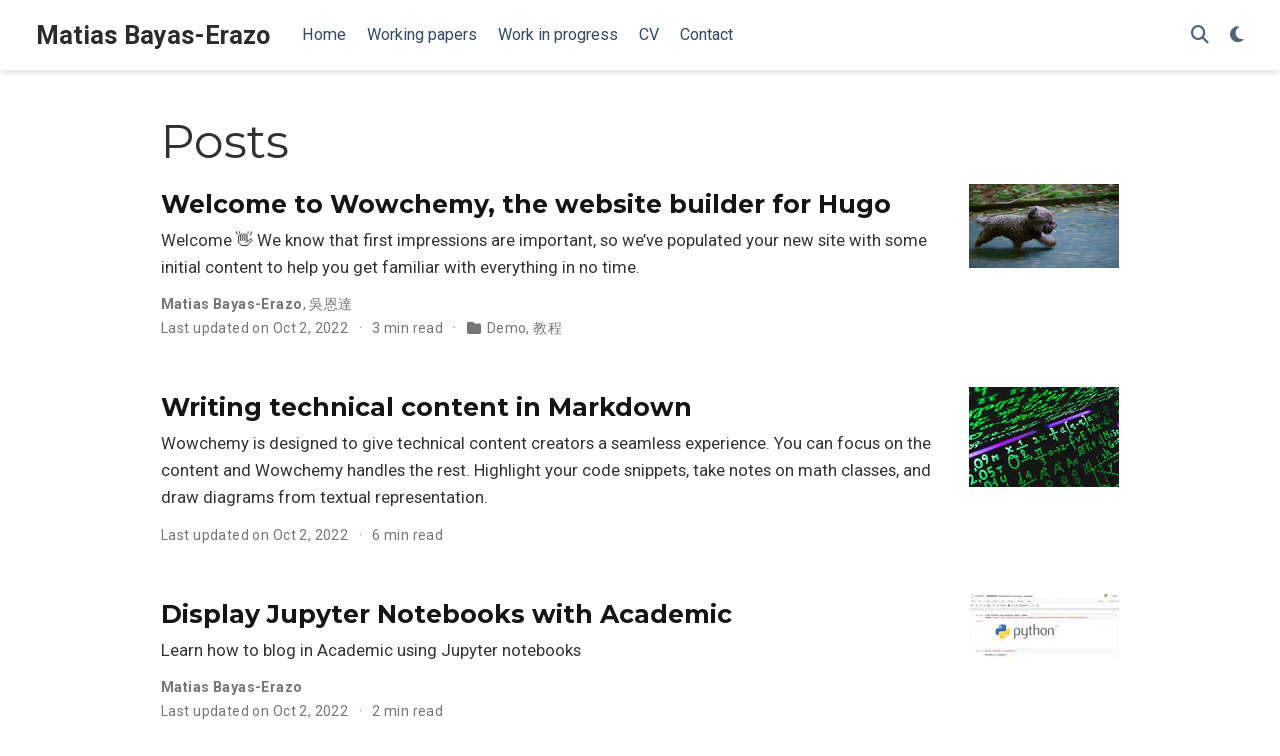

--- FILE ---
content_type: text/html; charset=UTF-8
request_url: https://matiasbayas-erazo.com/post/
body_size: 3299
content:
<!doctype html><!-- This site was created with Wowchemy. https://www.wowchemy.com --><!-- Last Published: March 22, 2025 --><html lang=en-us><head><meta charset=utf-8><meta name=viewport content="width=device-width,initial-scale=1"><meta http-equiv=x-ua-compatible content="IE=edge"><meta name=generator content="Wowchemy 5.7.0 for Hugo"><link rel=preconnect href=https://fonts.gstatic.com crossorigin><link rel=preload as=style href="https://fonts.googleapis.com/css2?family=Montserrat:wght@400;700&family=Roboto+Mono&family=Roboto:wght@400;700&display=swap"><link rel=stylesheet href="https://fonts.googleapis.com/css2?family=Montserrat:wght@400;700&family=Roboto+Mono&family=Roboto:wght@400;700&display=swap" media=print onload='this.media="all"'><link rel=stylesheet href=/css/vendor-bundle.min.047268c6dd09ad74ba54a0ba71837064.css media=print onload='this.media="all"'><link rel=stylesheet href=https://cdn.jsdelivr.net/npm/academicons@1.9.2/css/academicons.min.css integrity="sha512-KlJCpRsLf+KKu2VQa5vmRuClRFjxc5lXO03ixZt82HZUk41+1I0bD8KBSA0fY290ayMfWYI9udIqeOWSu1/uZg==" crossorigin=anonymous media=print onload='this.media="all"'><link rel=stylesheet href=/css/wowchemy.042e26407c9e383d96a1f26d6787c686.css><link rel=stylesheet href=/css/libs/chroma/github-light.min.css title=hl-light media=print onload='this.media="all"'><link rel=stylesheet href=/css/libs/chroma/dracula.min.css title=hl-dark media=print onload='this.media="all"' disabled><meta name=author content="Matias Bayas-Erazo"><meta name=description content="Postdoctoral researcher in Economics."><link rel=alternate hreflang=en-us href=https://matiasbayas-erazo.com/post/><link rel=canonical href=https://matiasbayas-erazo.com/post/><link rel=manifest href=/manifest.webmanifest><link rel=icon type=image/png href=/media/icon_hue0479b1108329638843fe7d308a08dc2_73821_32x32_fill_lanczos_center_3.png><link rel=apple-touch-icon type=image/png href=/media/icon_hue0479b1108329638843fe7d308a08dc2_73821_180x180_fill_lanczos_center_3.png><meta name=theme-color content="#1565c0"><meta property="twitter:card" content="summary"><meta property="twitter:site" content="@wowchemy"><meta property="twitter:creator" content="@wowchemy"><meta property="twitter:image" content="https://matiasbayas-erazo.com/media/icon_hue0479b1108329638843fe7d308a08dc2_73821_512x512_fill_lanczos_center_3.png"><meta property="og:site_name" content="Matias Bayas-Erazo"><meta property="og:url" content="https://matiasbayas-erazo.com/post/"><meta property="og:title" content="Posts | Matias Bayas-Erazo"><meta property="og:description" content="Postdoctoral researcher in Economics."><meta property="og:image" content="https://matiasbayas-erazo.com/media/icon_hue0479b1108329638843fe7d308a08dc2_73821_512x512_fill_lanczos_center_3.png"><meta property="og:locale" content="en-us"><link rel=alternate href=/post/index.xml type=application/rss+xml title="Matias Bayas-Erazo"><title>Posts | Matias Bayas-Erazo</title></head><body id=top data-spy=scroll data-offset=70 data-target=#TableOfContents class=page-wrapper data-wc-page-id=6370009740e1eb2ee0b7974f10ecc91f><script src=/js/wowchemy-init.min.ec9d49ca50e4b80bdb08f0417a28ed84.js></script><aside class=search-modal id=search><div class=container><section class=search-header><div class="row no-gutters justify-content-between mb-3"><div class=col-6><h1>Search</h1></div><div class="col-6 col-search-close"><a class=js-search href=# aria-label=Close><i class="fas fa-times-circle text-muted" aria-hidden=true></i></a></div></div><div id=search-box><input name=q id=search-query placeholder=Search... autocapitalize=off autocomplete=off autocorrect=off spellcheck=false type=search class=form-control aria-label=Search...></div></section><section class=section-search-results><div id=search-hits></div></section></div></aside><div class="page-header header--fixed"><header><nav class="navbar navbar-expand-lg navbar-light compensate-for-scrollbar" id=navbar-main><div class=container-xl><div class="d-none d-lg-inline-flex"><a class=navbar-brand href=/>Matias Bayas-Erazo</a></div><button type=button class=navbar-toggler data-toggle=collapse data-target=#navbar-content aria-controls=navbar-content aria-expanded=false aria-label="Toggle navigation">
<span><i class="fas fa-bars"></i></span></button><div class="navbar-brand-mobile-wrapper d-inline-flex d-lg-none"><a class=navbar-brand href=/>Matias Bayas-Erazo</a></div><div class="navbar-collapse main-menu-item collapse justify-content-start" id=navbar-content><ul class="navbar-nav d-md-inline-flex"><li class=nav-item><a class=nav-link href=/#about><span>Home</span></a></li><li class=nav-item><a class=nav-link href=/#working-papers><span>Working papers</span></a></li><li class=nav-item><a class=nav-link href=/#work-in-progress><span>Work in progress</span></a></li><li class=nav-item><a class=nav-link href=/uploads/resume.pdf><span>CV</span></a></li><li class=nav-item><a class=nav-link href=/#contact><span>Contact</span></a></li></ul></div><ul class="nav-icons navbar-nav flex-row ml-auto d-flex pl-md-2"><li class=nav-item><a class="nav-link js-search" href=# aria-label=Search><i class="fas fa-search" aria-hidden=true></i></a></li><li class="nav-item dropdown theme-dropdown"><a href=# class=nav-link data-toggle=dropdown aria-haspopup=true aria-label="Display preferences"><i class="fas fa-moon" aria-hidden=true></i></a><div class=dropdown-menu><a href=# class="dropdown-item js-set-theme-light"><span>Light</span></a>
<a href=# class="dropdown-item js-set-theme-dark"><span>Dark</span></a>
<a href=# class="dropdown-item js-set-theme-auto"><span>Automatic</span></a></div></li></ul></div></nav></header></div><div class=page-body><div class="universal-wrapper pt-3"><h1>Posts</h1></div><div class=universal-wrapper><div class="media stream-item view-compact"><div class=media-body><div class="section-subheading article-title mb-0 mt-0"><a href=/post/getting-started/>Welcome to Wowchemy, the website builder for Hugo</a></div><a href=/post/getting-started/ class=summary-link><div class=article-style>Welcome 👋 We know that first impressions are important, so we&rsquo;ve populated your new site with some initial content to help you get familiar with everything in no time.</div></a><div class="stream-meta article-metadata"><div class=article-metadata><div><span class=author-highlighted>Matias Bayas-Erazo</span>, <span>吳恩達</span></div><span class=article-date>Last updated on
Oct 2, 2022</span>
<span class=middot-divider></span>
<span class=article-reading-time>3 min read</span>
<span class=middot-divider></span>
<span class=article-categories><i class="fas fa-folder mr-1"></i><a href=/category/demo/>Demo</a>, <a href=/category/%E6%95%99%E7%A8%8B/>教程</a></span></div></div></div><div class=ml-3><a href=/post/getting-started/><img src=/post/getting-started/featured_hub9ee31969f44a6711206a2baf9f065b4_241861_150x0_resize_q75_h2_lanczos.webp height=84 width=150 alt="Welcome to Wowchemy, the website builder for Hugo" loading=lazy></a></div></div><div class="media stream-item view-compact"><div class=media-body><div class="section-subheading article-title mb-0 mt-0"><a href=/post/writing-technical-content/>Writing technical content in Markdown</a></div><a href=/post/writing-technical-content/ class=summary-link><div class=article-style>Wowchemy is designed to give technical content creators a seamless experience. You can focus on the content and Wowchemy handles the rest.
Highlight your code snippets, take notes on math classes, and draw diagrams from textual representation.</div></a><div class="stream-meta article-metadata"><div class=article-metadata><span class=article-date>Last updated on
Oct 2, 2022</span>
<span class=middot-divider></span>
<span class=article-reading-time>6 min read</span></div></div></div><div class=ml-3><a href=/post/writing-technical-content/><img src=/post/writing-technical-content/featured_huc72159e0fc0d14b85f60d34436a630f0_266353_150x0_resize_q75_h2_lanczos.webp height=100 width=150 alt="Writing technical content in Markdown" loading=lazy></a></div></div><div class="media stream-item view-compact"><div class=media-body><div class="section-subheading article-title mb-0 mt-0"><a href=/post/jupyter/>Display Jupyter Notebooks with Academic</a></div><a href=/post/jupyter/ class=summary-link><div class=article-style>Learn how to blog in Academic using Jupyter notebooks</div></a><div class="stream-meta article-metadata"><div class=article-metadata><div><span class=author-highlighted>Matias Bayas-Erazo</span></div><span class=article-date>Last updated on
Oct 2, 2022</span>
<span class=middot-divider></span>
<span class=article-reading-time>2 min read</span></div></div></div><div class=ml-3><a href=/post/jupyter/><img src=/post/jupyter/featured_hub1daa031c2af6888ff37bd93eb033a1a_71549_150x0_resize_q75_h2_lanczos_3.webp height=65 width=150 alt="Display Jupyter Notebooks with Academic" loading=lazy></a></div></div></div></div><div class=page-footer><div class=container><footer class=site-footer><p class="powered-by copyright-license-text">© 2025 Matias Bayas-Erazo</p><p class=powered-by>Published with <a href="https://wowchemy.com/?utm_campaign=poweredby" target=_blank rel=noopener>Wowchemy</a> — the free, <a href=https://github.com/wowchemy/wowchemy-hugo-themes target=_blank rel=noopener>open source</a> website builder that empowers creators.</p></footer></div></div><script src=/js/vendor-bundle.min.1d4346c6f7d46c340dc0a9058dd85c13.js></script>
<script id=search-hit-fuse-template type=text/x-template>
    <div class="search-hit" id="summary-{{key}}">
      <div class="search-hit-content">
        <div class="search-hit-name">
          <a href="{{relpermalink}}">{{title}}</a>
          <div class="article-metadata search-hit-type">{{type}}</div>
          <p class="search-hit-description">{{snippet}}</p>
        </div>
      </div>
    </div>
  </script><script src=https://cdn.jsdelivr.net/gh/krisk/Fuse@v3.2.1/dist/fuse.min.js integrity="sha512-o38bmzBGX+hD3JHWUFCDA09btWaqrNmoJ3RXLlrysA7PP01Kgs4UlE4MhelE1v5dJR3+cxlR4qQlotsW7jKsnw==" crossorigin=anonymous></script>
<script src=https://cdn.jsdelivr.net/gh/julmot/mark.js@8.11.1/dist/jquery.mark.min.js integrity="sha512-mhbv5DqBMgrWL+32MmsDOt/OAvqr/cHimk6B8y/bx/xS88MVkYGPiVv2ixKVrkywF2qHplNRUvFsAHUdxZ3Krg==" crossorigin=anonymous></script>
<script id=page-data type=application/json>{"use_headroom":true}</script><script src=/js/wowchemy-headroom.db4755770454eb63685f8de785c0a172.js type=module></script>
<script src=/en/js/wowchemy.min.d1a621ded99ecec8400cbe9bc8c34b21.js></script><div id=modal class="modal fade" role=dialog><div class=modal-dialog><div class=modal-content><div class=modal-header><h5 class=modal-title>Cite</h5><button type=button class=close data-dismiss=modal aria-label=Close>
<span aria-hidden=true>&#215;</span></button></div><div class=modal-body><pre><code></code></pre></div><div class=modal-footer><a class="btn btn-outline-primary my-1 js-copy-cite" href=# target=_blank><i class="fas fa-copy"></i> Copy</a>
<a class="btn btn-outline-primary my-1 js-download-cite" href=# target=_blank><i class="fas fa-download"></i> Download</a><div id=modal-error></div></div></div></div></div><script src=/js/wowchemy-publication.68f8d7090562ca65fc6d3cb3f8f2d2cb.js type=module></script></body></html>